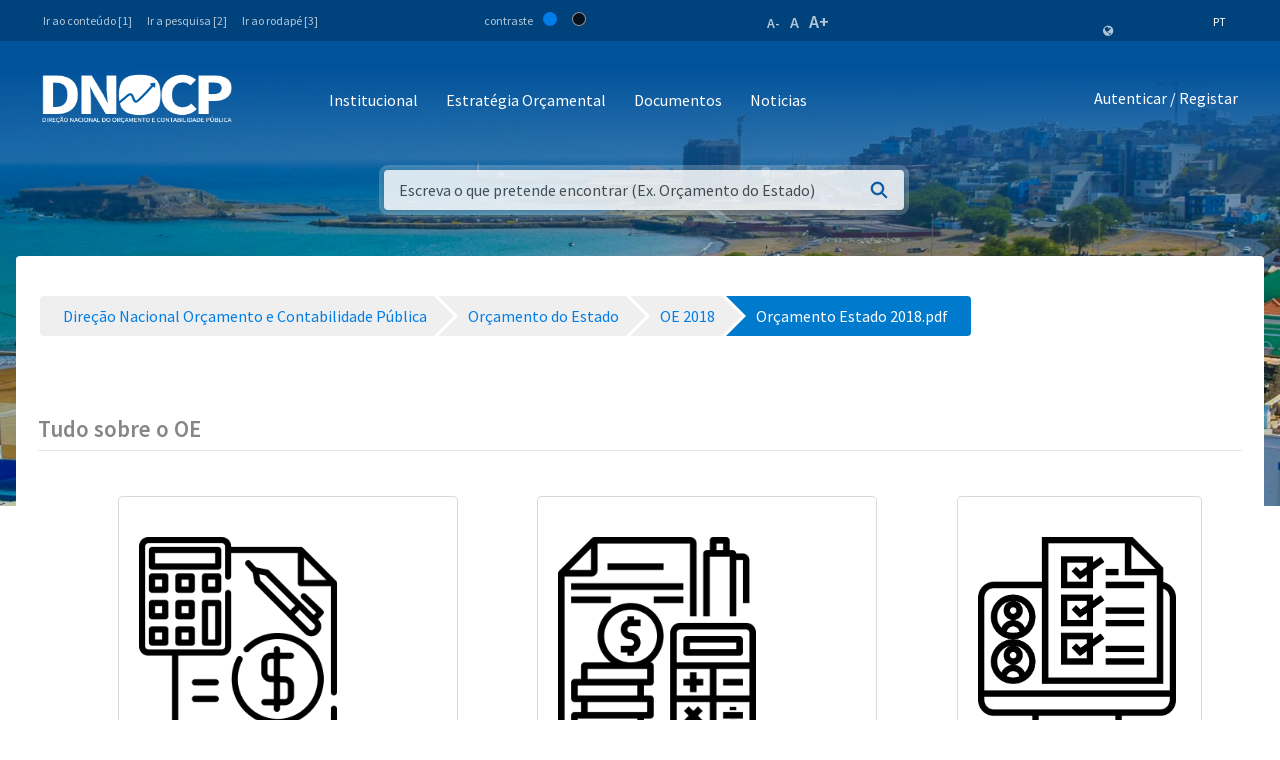

--- FILE ---
content_type: text/javascript
request_url: https://www.mf.gov.cv/o/frontend-editor-ckeditor-web/ckeditor/plugins/media/plugin.js?t=J0TJ
body_size: 9718
content:
(function() {

	var STR_DIV = 'div';

	CKEDITOR.plugins.add(
	'media',
	{
		TPL_SCRIPT_PREFIX_USE: 'AUI().use(' +
								'"aui-base", "aui-{dialog}",',

		TPL_SCRIPT_PREFIX_FUNCTION: 'function(A) {',

		TPL_SCRIPT_PREFIX_LOGIC: 'var mediaId = A.guid();' +
								'var mediaDivNode = A.one(".ck{dialog}-no-id");' +
								'mediaDivNode.attr("id", mediaId);' +
								'mediaDivNode.removeClass("ck{dialog}-no-id");',

		TPL_SCRIPT_PREFIX_CONFIG: 'var mediaConfig = {',

		TPL_SCRIPT_SUFFIX_CONFIG: '};',

		TPL_SCRIPT_SUFFIX_RENDER: 'new A.{mediaAUI}(mediaConfig).render();',

		TPL_SCRIPT_SUFFIX_END: '}' +
								');',

		init: function(editor) {
			var instance = this;

			CKEDITOR.dialog.add('audio', instance.path + 'dialogs/audio.js');
			CKEDITOR.dialog.add('video', instance.path + 'dialogs/video.js');

			editor.addCommand('Audio', new CKEDITOR.dialogCommand('audio'));
			editor.addCommand('Video', new CKEDITOR.dialogCommand('video'));

			editor.ui.addButton(
				'Audio',
				{
					command: 'Audio',
					icon: instance.path + 'icons/icon_audio.png',
					label: 'Áudio'
				}
			);

			editor.ui.addButton(
				'Video',
				{
					command: 'Video',
					icon: instance.path + 'icons/icon_video.png',
					label: 'Vídeo'
				}
			);

			if (editor.addMenuItems) {
				editor.addMenuItems(
					{
						audio: {
							command: 'Audio',
							group: 'flash',
							label: 'Editar\x20áudio'
						},
						video: {
							command: 'Video',
							group: 'flash',
							label: 'Editar\x20Vídeo'
						}
					}
				);
			}

			editor.on(
				'doubleclick',
				function(event) {
					var element = event.data.element;

					var type;

					if (instance.isElementType(element, 'audio')) {
						type = 'audio';
					}
					else if (instance.isElementType(element, 'video')) {
						type = 'video';
					}

					if (type) {
						event.data.dialog = type;
					}
				}
			);

			if (editor.contextMenu) {
				editor.contextMenu.addListener(
					function(element, selection) {
						var value = {};

						if (!element.isReadOnly()) {
							var type;

							if (instance.isElementType(element, 'audio')) {
								type = 'audio';
							}
							else if (instance.isElementType(element, 'video')) {
								type = 'video';
							}

							if (type) {
								value[type] = CKEDITOR.TRISTATE_OFF;
							}
						}

						return value;
					}
				);
			}

			editor.lang.fakeobjects.audio = 'Áudio';
			editor.lang.fakeobjects.video = 'Vídeo';
		},

		afterInit: function(editor) {
			var dataProcessor = editor.dataProcessor;

			var	dataFilter = dataProcessor && dataProcessor.dataFilter;
			var	htmlFilter = dataProcessor && dataProcessor.htmlFilter;

			if (dataFilter) {
				dataFilter.addRules(
					{
						elements: {
							'div': function(realElement) {
								var attributeClass = realElement.attributes['class'];

								var fakeElement;

								var mediaPlugin = editor.plugins.media;

								var audio = mediaPlugin.hasClass(attributeClass, 'liferayckeaudio');
								var video = mediaPlugin.hasClass(attributeClass, 'liferayckevideo');

								if (video || audio) {
									var realChild = realElement.children && realElement.children[0];

									if (realChild &&
										(mediaPlugin.hasClass(realChild.attributes['class'], 'ckvideo-no-id') ||
										mediaPlugin.hasClass(realChild.attributes['class'], 'ckaudio-no-id')) &&
										realChild.children && realChild.children.length) {

										realChild.children[0].value = '';
									}

									var cssClass = 'liferay_cke_audio';
									var element = 'audio';

									if (video) {
										cssClass = 'liferay_cke_video';
										element = 'video';
									}

									fakeElement = editor.createFakeParserElement(realElement, cssClass, element, false);

									if (video) {
										var attributes = realElement.attributes;
										var fakeStyle = fakeElement.attributes.style || '';

										var height = attributes['data-height'];
										var poster = attributes['data-poster'];
										var width = attributes['data-width'];

										if (poster) {
											fakeStyle += 'background-image:url(' + poster + ');';

											fakeElement.attributes.style = fakeStyle;
										}

										if (typeof height != 'undefined') {
											fakeStyle += 'height:' + CKEDITOR.tools.cssLength(height) + ';';

											fakeElement.attributes.style = fakeStyle;
										}

										if (typeof width != 'undefined') {
											fakeStyle += 'width:' + CKEDITOR.tools.cssLength(width) + ';';

											fakeElement.attributes.style = fakeStyle;
										}
									}
								}

								return fakeElement;
							}
						}
					}
				);
			}
			if (htmlFilter) {
				htmlFilter.addRules(
					{
						elements: {
							'div': function(realElement) {
								var attributeClass = realElement.attributes['class'];

								var mediaPlugin = editor.plugins.media;

								if ((mediaPlugin.hasClass(attributeClass, 'ckvideo-no-id') ||
									mediaPlugin.hasClass(attributeClass, 'ckaudio-no-id')) &&
									realElement.children && realElement.children.length) {

									realElement.children[0].value = '';
								}

								return realElement;
							}
						}
					}
				);
			}
		},

		applyMediaScript: function(mediaNode, dialog, configText) {
			var instance = this;

			var dialogReplace = {
				dialog: dialog
			};

			var mediaAUI = 'Audio';

			if (dialog === 'video') {
				mediaAUI = 'Video';
			}

			var scriptUse = new CKEDITOR.template(instance.TPL_SCRIPT_PREFIX_USE);

			var textScriptUse = scriptUse.output(dialogReplace);

			var scriptLogic = new CKEDITOR.template(instance.TPL_SCRIPT_PREFIX_LOGIC);

			var textScriptLogic = scriptLogic.output(dialogReplace);

			var scriptRender = new CKEDITOR.template(instance.TPL_SCRIPT_SUFFIX_RENDER);

			var textScriptRender = scriptRender.output(
					{
						mediaAUI: mediaAUI
					}
			);

			instance.replaceScriptContent(mediaNode, textScriptUse + instance.TPL_SCRIPT_PREFIX_FUNCTION + textScriptLogic + instance.TPL_SCRIPT_PREFIX_CONFIG + configText + instance.TPL_SCRIPT_SUFFIX_CONFIG + textScriptRender + instance.TPL_SCRIPT_SUFFIX_END);
		},

		createDivStructure: function(editor, containerClass, boundingBoxClass) {
			var divNode = editor.document.createElement(STR_DIV);

			divNode.setAttribute('class', containerClass);

			var boundingBoxTmp = editor.document.createElement(STR_DIV);

			boundingBoxTmp.setAttribute('class', boundingBoxClass);

			var scriptTmp = editor.document.createElement('script');

			scriptTmp.setAttribute('type', 'text/javascript');

			divNode.append(boundingBoxTmp);
			divNode.append(scriptTmp);

			return divNode;
		},

		getPlaceholderCss: function() {
			var instance = this;

			return 'img.liferay_cke_audio {' +
				'background: #CCC url(' + CKEDITOR.getUrl(instance.path + 'icons/placeholder_audio.png') + ') no-repeat 50% 50%;' +
				'border: 1px solid #A9A9A9;' +
				'display: block;' +
				'height: 30px;' +
				'width: 100%;' +
			'}' +
			'img.liferay_cke_video {' +
				'background: #CCC url(' + CKEDITOR.getUrl(instance.path + 'icons/placeholder_video.png') + ') no-repeat 50% 50%;' +
				'border: 1px solid #A9A9A9;' +
				'display: block;' +
				'height: 80px;' +
				'width: 80px;' +
			'}';
		},

		hasClass: function(attributeClass, target) {
			return (attributeClass && attributeClass.indexOf(target) != -1);
		},

		isElementType: function(el, type) {
			var instance = this;

			return (el && el.is('img') && el.data('cke-real-element-type') === type);
		},

		onLoad: function() {
			var instance = this;

			if (CKEDITOR.addCss) {
				CKEDITOR.addCss(instance.getPlaceholderCss());
			}
		},

		onOkCallback: function(callerInstance, editor, dialog) {
			var instance = this;

			var extraStyles = {};

			var video = (dialog === 'video');

			var containerCss = 'liferayckeaudio audio-container';
			var nonProcessedClass = 'ckaudio-no-id';

			if (video) {
				containerCss = 'liferayckevideo video-container';
				nonProcessedClass = 'ckvideo-no-id';
			}

			var divNode = instance.createDivStructure(editor, containerCss, nonProcessedClass);

			if (video) {
				callerInstance.commitContent(divNode, extraStyles);
			}
			else {
				callerInstance.commitContent(divNode);
			}

			var fakeClass = 'liferay_cke_audio';

			if (video) {
				fakeClass = 'liferay_cke_video';
			}

			var newFakeImage = editor.createFakeElement(divNode, fakeClass, dialog, false);

			if (video) {
				newFakeImage.setStyles(extraStyles);
			}

			if (callerInstance.fakeImage) {
				newFakeImage.replace(callerInstance.fakeImage);

				editor.getSelection().selectElement(newFakeImage);
			}
			else {
				editor.insertHtml(newFakeImage.getOuterHtml());
			}
		},

		onShowCallback: function(instance, editor, dialog) {
			instance.fakeImage = null;

			var fakeImage = instance.getSelectedElement();

			this.restoreElement(editor, instance, fakeImage, dialog);
		},

		replaceScriptContent: function(divNode, scriptContent) {
			if (divNode.getChildCount() == 2) {
				var scriptTmp = null;

				divNode.getChild(1).remove();

				AUI().use(
					'aui-node',
					function(A) {
						var scriptNode = A.Node.create('<script type="text/javascript">' + scriptContent + '</script>');

						scriptTmp = new CKEDITOR.dom.element(scriptNode.getDOM());

						divNode.append(scriptTmp);
					}
				);
			}
		},

		restoreElement: function(editor, instance, fakeImage, type) {
			var content = null;

			if (fakeImage && fakeImage.data('cke-real-element-type') && fakeImage.data('cke-real-element-type') === type) {
				instance.fakeImage = fakeImage;

				content = editor.restoreRealElement(fakeImage);
			}

			instance.setupContent(content);
		}
	}
);

})();

--- FILE ---
content_type: text/javascript
request_url: https://www.mf.gov.cv/o/frontend-editor-ckeditor-web/ckeditor/plugins/autocomplete/plugin.js?t=J0TJ
body_size: 650
content:
;(function() {
	CKEDITOR.plugins.add(
		'autocomplete',
		{
			init: function(editor) {
				var instance = this;

				AUI().use(
					'aui-debounce',
					'liferay-autocomplete-input',
					function(A) {
						var path = instance.path;

						var dependencies = [
							CKEDITOR.getUrl(path + 'autocomplete.js')
						];

						CKEDITOR.scriptLoader.load(
							dependencies,
							function() {
								new Liferay.AutoCompleteCKEditor(
									A.merge(
										editor.config.autocomplete,
										{
											editor: editor,
											width: 300
										}
									)
								).render();
							}
						);
					}
				);
			}
		}
	);
})();

--- FILE ---
content_type: text/javascript
request_url: https://www.mf.gov.cv/o/frontend-editor-alloyeditor-web/alloyeditor/alloy-editor-extras.js?browserId=other&minifierType=js&languageId=pt_PT&b=7110&t=1551398703213
body_size: 29370
content:
/*1550807036000*/
!function(e){function t(n){if(i[n])return i[n].exports;var o=i[n]={i:n,l:!1,exports:{}};return e[n].call(o.exports,o,o.exports,t),o.l=!0,o.exports}var i={};t.m=e,t.c=i,t.d=function(e,i,n){t.o(e,i)||Object.defineProperty(e,i,{configurable:!1,enumerable:!0,get:n})},t.n=function(e){var i=e&&e.__esModule?function(){return e.default}:function(){return e};return t.d(i,"a",i),i},t.o=function(e,t){return Object.prototype.hasOwnProperty.call(e,t)},t.p="/o/frontend-editor-alloyeditor-web/alloyeditor/",t(t.s=
0)}([function(e,t,i){function n(e){return e&&e.__esModule?e:{default:e}}var o=i(1),a=n(o),r=i(2),l=n(r),s=i(3),d=n(s),u=i(4),c=n(u),h=i(5),m=n(h),f=i(6),p=n(f),g=i(7),v=n(g),y=i(8),E=n(y),b=i(9),w=n(b),x=i(10),A=n(x),C=i(11),k=n(C);i(12);var I=i(15),T=n(I),R=i(16),S=n(R);AlloyEditor.Buttons[a.default.key]=AlloyEditor.AccessibilityImageAlt=a.default,AlloyEditor.Buttons[c.default.key]=AlloyEditor.AlignImageCenter=c.default,AlloyEditor.Buttons[m.default.key]=AlloyEditor.AlignImageLeft=m.default,AlloyEditor.Buttons[p.default.key]=
AlloyEditor.AlignImageRight=p.default,AlloyEditor.Buttons[l.default.key]=AlloyEditor.EmbedVideo=l.default,AlloyEditor.Buttons[d.default.key]=AlloyEditor.EmbedVideoEdit=d.default,AlloyEditor.Buttons[v.default.key]=AlloyEditor.ItemSelectorAudio=v.default,AlloyEditor.Buttons[E.default.key]=AlloyEditor.ItemSelectorImage=E.default,AlloyEditor.Buttons[w.default.key]=AlloyEditor.ItemSelectorVideo=w.default,AlloyEditor.Buttons[A.default.key]=AlloyEditor.LinkBrowse=A.default,AlloyEditor.Buttons[k.default.key]=
AlloyEditor.LinkEditBrowse=k.default,AlloyEditor.SelectionTest=AlloyEditor.SelectionTest||{},AlloyEditor.SelectionTest.embedurl=T.default,AlloyEditor.SelectionTest.headingtext=S.default},function(e,t,i){Object.defineProperty(t,"__esModule",{value:!0});var n=AlloyEditor.React,o=n.createClass({mixins:[AlloyEditor.ButtonStateClasses,AlloyEditor.ButtonCfgProps],displayName:"AccessibilityImageAlt",propTypes:{editor:n.PropTypes.object.isRequired},statics:{key:"imageAlt"},getInitialState:function(){var e=
this.props.editor.get("nativeEditor").getSelection().getSelectedElement();return{element:e,imageAlt:e?e.getAttribute("alt"):""}},render:function(){var e="ae-button "+this.getStateClasses();return this.props.renderExclusive?n.createElement("div",{className:"ae-container-edit-link"},n.createElement("div",{className:"ae-container-input xxl"},n.createElement("input",{"aria-label":"alt",className:"ae-input",onChange:this._handleAltChange,onKeyDown:this._handleKeyDown,placeholder:"alt",ref:"refAltInput",
title:"alt",type:"text",value:this.state.imageAlt})),n.createElement("button",{"aria-label":AlloyEditor.Strings.confirm,className:"ae-button",onClick:this._updateImageAlt,title:AlloyEditor.Strings.confirm},n.createElement("span",{className:"ae-icon-ok"}))):n.createElement("button",{className:e,onClick:this._requestExclusive,tabIndex:this.props.tabIndex},n.createElement("small",{className:"ae-icon small"},"Alt"))},_focusAltInput:function(){var e=this,t=function(){AlloyEditor.ReactDOM.findDOMNode(e.refs.refAltInput).focus()};
window.requestAnimationFrame?window.requestAnimationFrame(t):setTimeout(t,0)},_handleAltChange:function(e){this.setState({imageAlt:e.target.value}),this._focusAltInput()},_handleKeyDown:function(e){13===e.keyCode&&(e.preventDefault(),this._updateImageAlt())},_requestExclusive:function(){this.props.requestExclusive(o.key)},_updateImageAlt:function(){var e=this.props.editor.get("nativeEditor"),t=this.refs.refAltInput.value;this.setState({imageAlt:t}),this.state.element.setAttribute("alt",t),e.fire("actionPerformed",
this),this.props.cancelExclusive()}});t.default=o,t.AccessibilityImageAlt=o},function(e,t,i){Object.defineProperty(t,"__esModule",{value:!0});var n=AlloyEditor.React,o=n.createClass({displayName:"EmbedVideo",mixins:[AlloyEditor.ButtonCfgProps],propTypes:{editor:n.PropTypes.object.isRequired,label:n.PropTypes.string,tabIndex:n.PropTypes.number},statics:{key:"embedVideo"},render:function(){if(this.props.renderExclusive)return n.createElement(AlloyEditor.EmbedVideoEdit,this.props);var e=Liferay.Util.getLexiconIconTpl("video");
return n.createElement("button",{className:"ae-button","data-type":"button-embed-video",onClick:this.props.requestExclusive,tabIndex:this.props.tabIndex,dangerouslySetInnerHTML:{__html:e}})}});t.default=o,t.EmbedVideo=o},function(e,t,i){Object.defineProperty(t,"__esModule",{value:!0});var n=AlloyEditor.React,o=AlloyEditor.ReactDOM,a="Paste the video link...",r=n.createClass({displayName:"EmbedVideoEdit",propTypes:{editor:n.PropTypes.object.isRequired},statics:{key:"embedVideoEdit"},componentDidMount:function(){(this.props.renderExclusive||
this.props.manualSelection)&&(window.requestAnimationFrame?window.requestAnimationFrame(this._focusVideoUrlInput):setTimeout(this._focusVideoUrlInput,0))},componentWillReceiveProps:function(e){this.replaceState(this.getInitialState())},getInitialState:function(){var e,t=this.props.editor.get("nativeEditor"),i=t.getSelection();if(i){var n=i.getSelectedElement();n&&(e=n.findOne('[data-widget\x3d"videoembed"]'))}var o=e?e.getAttribute("data-embed-video-url"):"";return{element:e,initialEmbed:{videoURL:o},
videoURL:o}},render:function(){var e={opacity:this.state.videoURL?1:0};return n.createElement("div",{className:"ae-container-embed-video-edit"},n.createElement("div",{className:"ae-container-input xxl"},n.createElement("input",{className:"ae-input",onChange:this._handleVideoURLChange,onKeyDown:this._handleKeyDown,placeholder:a,ref:"linkInput",type:"text",value:this.state.videoURL}),n.createElement("button",{"aria-label":AlloyEditor.Strings.clearInput,className:"ae-button ae-icon-remove",onClick:this._clearLink,
style:e,title:AlloyEditor.Strings.clear})),n.createElement("button",{"aria-label":AlloyEditor.Strings.confirm,className:"ae-button",disabled:!this._isValidState(),onClick:this._embedVideoURL,title:AlloyEditor.Strings.confirm},n.createElement("span",{className:"ae-icon-ok"})))},_clearLink:function(){this.setState({videoURL:""})},_embedVideoURL:function(){this.props.editor.get("nativeEditor").execCommand("embedUrl",{type:"video",url:this.state.videoURL}),this.props.cancelExclusive()},_focusVideoUrlInput:function(){o.findDOMNode(this.refs.linkInput).focus()},
_handleKeyDown:function(e){13!==e.keyCode&&27!==e.keyCode||e.preventDefault(),13===e.keyCode?this._embedVideoURL():27===e.keyCode&&this.props.cancelExclusive()},_handleVideoURLChange:function(e){this.setState({videoURL:e.target.value})},_isValidState:function(){return this.state.videoURL&&this.state.videoURL!==this.state.initialEmbed.videoURL}});t.default=r,t.EmbedVideoEdit=r},function(e,t,i){Object.defineProperty(t,"__esModule",{value:!0});var n=AlloyEditor.React,o=(AlloyEditor.ReactDOM,n.createClass({displayName:"AlignImageCenter",
mixins:[AlloyEditor.ButtonStateClasses,AlloyEditor.ButtonCommand,AlloyEditor.ButtonCommandActive],propTypes:{editor:n.PropTypes.object.isRequired,label:n.PropTypes.string,tabIndex:n.PropTypes.number},statics:{key:"imageCenter"},getDefaultProps:function(){return{command:"justifycenter"}},render:function(){var e="ae-button "+this.getStateClasses();return n.createElement("button",{"aria-label":AlloyEditor.Strings.alignCenter,"aria-pressed":-1!==e.indexOf("pressed"),className:e,"data-type":"button-image-align-center",
onClick:this.execCommand,tabIndex:this.props.tabIndex,title:AlloyEditor.Strings.alignCenter},n.createElement("svg",{className:"lexicon-icon lexicon-icon-align-image-center",focusable:"false",role:"image"},n.createElement("use",{"data-href":themeDisplay.getPathThemeImages()+"/lexicon/icons.svg#align-image-center"}),n.createElement("title",null,"align-image-center")))}}));AlloyEditor.Buttons[o.key]=AlloyEditor.AlignImageCenter=o,t.default=o,t.AlignImageCenter=o},function(e,t,i){Object.defineProperty(t,
"__esModule",{value:!0});var n=AlloyEditor.React,o=(AlloyEditor.ReactDOM,n.createClass({displayName:"AlignImageLeft",mixins:[AlloyEditor.ButtonStateClasses,AlloyEditor.ButtonCommand,AlloyEditor.ButtonCommandActive],propTypes:{editor:n.PropTypes.object.isRequired,label:n.PropTypes.string,tabIndex:n.PropTypes.number},statics:{key:"imageLeft"},getDefaultProps:function(){return{command:"justifyleft"}},render:function(){var e="ae-button "+this.getStateClasses();return n.createElement("button",{"aria-label":AlloyEditor.Strings.alignLeft,
"aria-pressed":-1!==e.indexOf("pressed"),className:e,"data-type":"button-image-align-left",onClick:this.execCommand,tabIndex:this.props.tabIndex,title:AlloyEditor.Strings.alignLeft},n.createElement("svg",{className:"lexicon-icon lexicon-icon-align-image-left",focusable:"false",role:"image"},n.createElement("use",{"data-href":themeDisplay.getPathThemeImages()+"/lexicon/icons.svg#align-image-left"}),n.createElement("title",null,"align-image-left")))}}));AlloyEditor.Buttons[o.key]=AlloyEditor.AlignImageLeft=
o,t.default=o,t.AlignImageLeft=o},function(e,t,i){Object.defineProperty(t,"__esModule",{value:!0});var n=AlloyEditor.React,o=(AlloyEditor.ReactDOM,n.createClass({displayName:"AlignImageRight",mixins:[AlloyEditor.ButtonStateClasses,AlloyEditor.ButtonCommand,AlloyEditor.ButtonCommandActive],propTypes:{editor:n.PropTypes.object.isRequired,label:n.PropTypes.string,tabIndex:n.PropTypes.number},statics:{key:"imageRight"},getDefaultProps:function(){return{command:"justifyright"}},render:function(){var e=
"ae-button "+this.getStateClasses();return n.createElement("button",{"aria-label":AlloyEditor.Strings.alignRight,"aria-pressed":-1!==e.indexOf("pressed"),className:e,"data-type":"button-image-align-right",onClick:this.execCommand,tabIndex:this.props.tabIndex,title:AlloyEditor.Strings.alignRight},n.createElement("svg",{className:"lexicon-icon lexicon-icon-align-image-right",focusable:"false",role:"image"},n.createElement("use",{"data-href":themeDisplay.getPathThemeImages()+"/lexicon/icons.svg#align-image-right"}),
n.createElement("title",null,"align-image-right")))}}));AlloyEditor.Buttons[o.key]=AlloyEditor.AlignImageRight=o,t.default=o,t.AlignImageRight=o},function(e,t,i){Object.defineProperty(t,"__esModule",{value:!0});var n=AlloyEditor.React,o=n.createClass({mixins:[AlloyEditor.ButtonCommand],displayName:"ItemSelectorAudio",propTypes:{editor:n.PropTypes.object.isRequired},getDefaultProps:function(){return{command:"audioselector"}},statics:{key:"audio"},render:function(){return n.createElement("button",{className:"ae-button",
"data-type":"button-audio",onClick:this._handleClick,tabIndex:this.props.tabIndex},n.createElement("span",{className:"ae-icon icon-headphones"},"Alt"))},_handleClick:function(){this.execCommand(null)}});t.default=o,t.ItemSelectorAudio=o},function(e,t,i){Object.defineProperty(t,"__esModule",{value:!0});var n=AlloyEditor.React,o=n.createClass({mixins:[AlloyEditor.ButtonCommand],displayName:"ItemSelectorImage",propTypes:{editor:n.PropTypes.object.isRequired,imageTPL:n.PropTypes.string},getDefaultProps:function(){return{command:"imageselector"}},
statics:{key:"image"},render:function(){return n.createElement("button",{className:"ae-button","data-type":"button-image",onClick:this._handleClick,tabIndex:this.props.tabIndex},n.createElement("span",{className:"ae-icon-image"}))},_handleClick:function(){this.execCommand(null)}});t.default=o,t.ItemSelectorImage=o},function(e,t,i){Object.defineProperty(t,"__esModule",{value:!0});var n=AlloyEditor.React,o=n.createClass({mixins:[AlloyEditor.ButtonCommand],displayName:"ItemSelectorVideo",propTypes:{editor:n.PropTypes.object.isRequired},
getDefaultProps:function(){return{command:"videoselector"}},statics:{key:"video"},render:function(){return n.createElement("button",{className:"ae-button","data-type":"button-video",onClick:this._handleClick,tabIndex:this.props.tabIndex},n.createElement("span",{className:"ae-icon icon-film"}))},_handleClick:function(){this.execCommand(null)}});t.default=o,t.ItemSelectorVideo=o},function(e,t,i){Object.defineProperty(t,"__esModule",{value:!0});var n=AlloyEditor.React,o=n.createClass({displayName:"LinkBrowse",
mixins:[AlloyEditor.ButtonKeystroke,AlloyEditor.ButtonStateClasses,AlloyEditor.ButtonCfgProps],propTypes:{editor:n.PropTypes.object.isRequired,label:n.PropTypes.string,tabIndex:n.PropTypes.number},statics:{key:"linkBrowse"},getDefaultProps:function(){return{keystroke:{fn:"_requestExclusive",keys:CKEDITOR.CTRL+76}}},render:function(){return this.props.renderExclusive?(this.props=this.mergeButtonCfgProps(),n.createElement(AlloyEditor.LinkEditBrowse,this.props)):n.createElement(AlloyEditor.ButtonLink,
this.props)},_requestExclusive:function(){this.props.requestExclusive(o.key)}});t.default=o,t.LinkBrowse=o},function(e,t,i){Object.defineProperty(t,"__esModule",{value:!0});var n=Object.assign||function(e){for(var t=1;t<arguments.length;t++){var i=arguments[t];for(var n in i)Object.prototype.hasOwnProperty.call(i,n)&&(e[n]=i[n])}return e},o=AlloyEditor.React,a=o.createClass({displayName:"FolderIconSvg",render:function(){return o.createElement("svg",{width:"19px",height:"16px",viewBox:"0 0 19 16",
version:"1.1"},o.createElement("g",{stroke:"none","stroke-width":"1",fill:"none","fill-rule":"evenodd"},o.createElement("g",{id:"folder_icon","fill-rule":"nonzero",fill:"#FFFFFF"},o.createElement("path",{d:"M1.16154142e-20,3.2 L7.82504921e-20,13.8932647 C8.51581999e-20,15.0017792 0.890925393,15.9004077 1.99742191,15.9004077 L17.0025781,15.9004077 C18.1057238,15.9004077 19,15.0109745 19,13.8961809 L19,5.25591756 C19,4.14901366 18.1131578,3.24410791 16.9941243,3.2350902 C16.9941243,3.2350902 13.9000228,3.20635475 11.1841707,3.2 L5.55111512e-16,3.2 Z M0.00476820776,1.92 C0.0763137892,0.875650807 0.944078934,0.0525431571 2.00404495,0.0525431571 L6.37206813,0.0525431571 C7.69758986,0.0525431571 8.07530451,1.04873135 8.52730884,1.92 L0.00476820776,1.92 Z"}))))}}),
r=o.createClass({displayName:"LinkEditBrowse",propTypes:{editor:o.PropTypes.object.isRequired},statics:{key:"linkEditBrowse"},getInitialState:function(){var e=(new CKEDITOR.Link(this.props.editor.get("nativeEditor"))).getFromSelection();return{element:e,linkHref:e?e.getAttribute("href"):""}},render:function(){return o.createElement("div",{className:"ae-container-link-edit-browse"},o.createElement(AlloyEditor.ButtonLinkEdit,n({ref:"linkEditButton"},this.props)),o.createElement("button",{"aria-label":"Browse",
className:"ae-button",onClick:this._browseClick,title:"browse"},o.createElement(a,null)))},_browseClick:function(){var e=this,t=this.props.editor.get("nativeEditor"),i=t.config.documentBrowseLinkUrl,n=this.refs.linkEditButton.state.linkTarget;AUI().use("liferay-item-selector-dialog",function(o){(new o.LiferayItemSelectorDialog({eventName:t.name+"selectDocument",on:{selectedItemChange:function(t){var i=t.newVal;i&&e._updateLink(i.value,n,i.title)}},title:"Selecione o Item",url:i})).open()})},_updateLink:function(e,
t,i){var n=this.props.editor.get("nativeEditor"),o=new CKEDITOR.Link(n,{appendProtocol:!1}),a={target:t},r={advance:!0};e&&(n.plugins&&n.plugins.creole&&!i&&(e=location.origin+e),this.state.element?(a.href=e,o.update(a,this.state.element,r)):o.create(e,a,r),n.fire("actionPerformed",this))}});t.default=r,t.LinkEditBrowse=r},function(e,t,i){Object.defineProperty(t,"__esModule",{value:!0});var n=i(13),o=function(e){return e&&e.__esModule?e:{default:e}}(n);if(!CKEDITOR.plugins.get("embedurl")){var a=
/^https?/;CKEDITOR.DEFAULT_LFR_EMBED_WIDGET_TPL='\x3cdiv data-embed-url\x3d"{url}" class\x3d"embed-responsive embed-responsive-16by9"\x3e{content}\x3cdiv class\x3d"embed-help-message"\x3e{helpMessageIcon}\x3cspan\x3e {helpMessage}\x3c/span\x3e\x3c/div\x3e\x3c/div\x3e\x3cbr\x3e';var r={CENTER:"center",LEFT:"left",RIGHT:"right"},l=[r.CENTER,r.LEFT,r.RIGHT],s=[{name:"display",value:"block"},{name:"margin-left",value:"auto"},{name:"margin-right",value:"auto"}],d=function(e){var t=e.getStyle("float");
if(t&&"inherit"!==t&&"none"!==t||(t=e.getAttribute("align")),!t)t=s.every(function(t){var i=e.getStyle(t.name)===t.value;return!i&&t.vendorPrefixes&&(i=t.vendorPrefixes.some(function(i){return e.getStyle(i+t.name)===t.value})),i})?r.CENTER:null;return t},u=function(e,t){t===r.LEFT||t===r.RIGHT?(e.removeStyle("float"),t===d(e)&&e.removeAttribute("align")):t===r.CENTER&&s.forEach(function(t){e.removeStyle(t.name),t.vendorPrefixes&&t.vendorPrefixes.forEach(function(i){return e.removeStyle(i+t.name)})})},
c=function(e,t){u(e,d(e)),t===r.LEFT||t===r.RIGHT?e.setStyle("float",t):t===r.CENTER&&s.forEach(function(t){e.setStyle(t.name,t.value),t.vendorPrefixes&&t.vendorPrefixes.forEach(function(i){return e.setStyle(i+t.name,t.value)})})},h=function(e){var t={alignment:null,element:null},i=e.getSelection();if(i){var n=i.getSelectedElement();n&&n.getAttribute("data-cke-widget-wrapper")&&(t.alignment=d(n),t.element=n)}return t},m=function(e,t,i){var n=e.parentElement;if(n&&t>0&&i>0){var o=n.getBoundingClientRect(),
a=t>=o.width?100:Math.floor(t/o.width*100),r="width:"+a+"%;";n.setAttribute("style",r);var l=n.querySelector('[data-widget\x3d"embedurl"]');if(l){var s=JSON.parse(l.getAttribute("data-styles"))||{};s.width=t+"px",s.height=i+"px",l.setAttribute("data-styles",JSON.stringify(s));var d=l.querySelector("iframe");d&&(d.setAttribute("width",t),d.setAttribute("height",i))}}},f=function(e){setTimeout(function(){var t=e.getSelection();if(t){var i=t.root.find("[data-cke-widget-wrapper]");if(i){var n=i.$;if(n.length>
0){var o=new CKEDITOR.dom.element(n[n.length-1]),a=o.findOne("img"),r=o.findOne('[data-widget\x3d"embedurl"]');if(a&&r){var l=e.createRange();l.setStart(r,0),l.setEnd(a,1),t.selectRanges([l]),t.selectElement(o)}}}}},0)},p=null,g=null,v=null;CKEDITOR.plugins.add("embedurl",{requires:"widget",init:function(e){var t=new CKEDITOR.template(e.config.embedWidgetTpl||CKEDITOR.DEFAULT_LFR_EMBED_WIDGET_TPL),i=e.config.embedProviders||[];i=i.map(function(e){return{id:e.id,tpl:new CKEDITOR.template('\x3cdiv data-embed-id\x3d"{embedId}"\x3e'+
e.tpl+"\x3c/div\x3e"),type:e.type,urlSchemes:e.urlSchemes.map(function(e){return new RegExp(e)})}});var n=function(e,i){return t.output({content:i,helpMessage:"Reprodu\u00e7\u00e3o de v\u00eddeo est\u00e1 desabilitada durante o modo de edi\u00e7\u00e3o.",helpMessageIcon:Liferay.Util.getLexiconIconTpl("info-circle"),url:e})},r=function(e,t){var i=!1;if("div"===e.name&&e.attributes["data-embed-url"])t.url=e.attributes["data-embed-url"],i=!0;else if("div"===e.name&&e.attributes["data-embed-id"]){var o=
e.children[0];t.url=o.attributes.src;var a=n(t.url,e.getOuterHtml()),r=new CKEDITOR.htmlParser.fragment.fromHtml(a);i=r.children[0],i.attributes["data-styles"]=JSON.stringify(e.styles),i.removeClass("embed-responsive"),i.removeClass("embed-responsive-16by9"),e.replaceWith(i)}return i},l=function(t){e.fire("error",t),setTimeout(function(){e.getSelection().removeAllRanges(),e.focus(),v.hide()},0)};e.addCommand("embedUrl",{exec:function(e,t){var o=t.type,r=t.url,s=void 0;if(a.test(r))if(i.filter(function(e){return!o||
e.type===o}).some(function(e){var t=e.urlSchemes.find(function(e){return e.test(r)});if(t){var i=t.exec(r)[1];s=e.tpl.output({embedId:i})}return t})){e._selectEmbedWidget=r;var d=n(r,s);e.insertHtml(d)}else l("Desculpe, que n\u00e3o h\u00e1 suporte para esta plataforma.");else l("Por favor, introduza um URL v\u00e1lido.")}}),e.widgets.add("embedurl",{draggable:!1,mask:!0,requiredContent:"div[data-embed-url]",data:function(t){var i=this,n=i.element.getAttribute("data-styles"),o=n?JSON.parse(n):null;
if(!o){var a=i.wrapper.findOne("iframe"),r=i.wrapper.$.getBoundingClientRect(),l=a.getAttribute("width");o={width:(l>=r.width?100:Math.round(l/r.width*100))+"%"}}i.wrapper.setAttribute("style",CKEDITOR.tools.writeCssText(o)),e._selectEmbedWidget===t.data.url&&f(e)},downcast:function(e){var t=e.children[0];return t.attributes.class="embed-responsive embed-responsive-16by9",t.attributes.style=CKEDITOR.tools.writeCssText(e.parent.styles),t},upcast:function(t,i){return(e.config.embedWidgetUpcastFn||r)(t,
i)}}),window.addEventListener("resize",function(){v.hide(),f(e)},!1),e.on("selectionChange",function(t){var i=e.getSelection();if(i){var n=i.getSelectedElement();if(n){var o=n.findOne('[data-widget\x3d"embedurl"]');if(o){var a=(new CKEDITOR.dom.window(window)).getScrollPosition(),r=n.getClientRect();r.direction=CKEDITOR.SELECTION_BOTTOM_TO_TOP,r.left-=a.x,r.top+=a.y,e.fire("editorInteraction",{nativeEvent:{},selectionData:{element:o,region:r}})}var l=n.findOne("img.cke_widget_mask");l&&v.show(l.$)}else v.hide()}}),
e.on("destroy",function(){var e=document.getElementById("ckimgrsz");e&&e.remove(),document.removeEventListener("mousedown",s)}),e.on("blur",function(){v.hide()}),e.filter.addElementCallback(function(e){if("data-embed-url"in e.attributes)return CKEDITOR.FILTER_SKIP_TREE});var s=function(t){var i=h(e);p=i.alignment,g=i.element,v.isHandle(t.target)&&v.initDrag(t)};v=new o.default(e,{onComplete:function(t,i,n){m(t,i,n),p&&g&&c(g,p),f(e)}}),document.addEventListener("mousedown",s,!1)},afterInit:function(e){l.forEach(function(t){var i=
e.getCommand("justify"+t);i&&(i.on("exec",function(i){var n=e.getSelection().getSelectedElement();if(n&&n.getAttribute("data-cke-widget-wrapper"))if(n.findOne('[data-widget\x3d"embedurl"] [data-embed-id]')){d(n)===t?u(n,t):c(n,t),g=n,p=d(n);var o=n.findOne("img");o&&v.show(o.$),i.cancel();var a=new CKEDITOR.dom.elementPath(n);l.forEach(function(t){var i=e.getCommand("justify"+t);i&&i.refresh(e,a)})}}),i.on("refresh",function(e){var i=e.data.path.lastElement;if(i&&i.getAttribute("data-cke-widget-wrapper")&&
i.findOne("[data-widget] [data-embed-id]")){var n=d(i);e.sender.setState(n===t?CKEDITOR.TRISTATE_ON:CKEDITOR.TRISTATE_OFF),e.cancel()}}))})}})}t.default=CKEDITOR.plugins.get("embedurl")},function(e,t,i){function n(e,t){if(!(e instanceof t))throw new TypeError("Cannot call a class as a function");}Object.defineProperty(t,"__esModule",{value:!0}),t.Resizer=void 0;var o=function(){function e(e,t){for(var i=0;i<t.length;i++){var n=t[i];n.enumerable=n.enumerable||!1,n.configurable=!0,"value"in n&&(n.writable=
!0),Object.defineProperty(e,n.key,n)}}return function(t,i,n){return i&&e(t.prototype,i),n&&e(t,n),t}}(),a=i(14),r=function(e){return e&&e.__esModule?e:{default:e}}(a),l=["tl","tr","bl","br"],s={bl:function(e,t,i,n){d(e,-3+t,n.height-4+i)},br:function(e,t,i,n){d(e,n.width-4+t,n.height-4+i)},rm:function(e,t,i,n){d(e,n.width-4+t,Math.round(n.height/2)-3+i)},tl:function(e,t,i,n){d(e,t-3,i-3)},tr:function(e,t,i,n){d(e,n.width-4+t,-3+i)}},d=function(e,t,i){e.style.left=t+"px",e.style.top=i+"px"},u=function(e,
t){var i=t.getBoundingClientRect();return{height:i.height,left:i.left+e.pageXOffset,top:i.top+e.pageYOffset,width:i.width}},c=function(){function e(t){var i=arguments.length>1&&void 0!==arguments[1]?arguments[1]:{};n(this,e),this.cfg=i,this.editor=t,this.document=t.document?t.document.$:document,this.window=t.window?t.window.$:window,this.box=null,this.container=null,this.handles={},this.preview=null,this.previewBox=null,this.result=null,this.init()}return o(e,[{key:"init",value:function(){var e=
this;this.container=this.document.createElement("div"),this.container.id="ckimgrsz",this.preview=this.document.createElement("span"),this.container.appendChild(this.preview),this.handles={},l.forEach(function(t,i){e.handles[t]=e.createHandle(t)});for(var t=Object.keys(this.handles),i=0;i<t.length;i++)this.container.appendChild(this.handles[t[i]])}},{key:"createHandle",value:function(e){var t=this.document.createElement("i");return t.classList.add(e),t}},{key:"isHandle",value:function(e){for(var t=
Object.keys(this.handles),i=!1,n=0;n<t.length;n++)this.handles[t[n]]===e&&(i=!0);return i}},{key:"show",value:function(e){var t=this.editor.config.uiNode||document.body;this.el=e,this.box=u(this.window,this.el),d(this.container,this.box.left,this.box.top+t.scrollTop),t.appendChild(this.container),this.el.classList.add("ckimgrsz"),this.showHandles()}},{key:"hide",value:function(){for(var e=this.document.getElementsByClassName("ckimgrsz"),t=0;t<e.length;t++)e[t].classList.remove("ckimgrsz");this.hideHandles(),
this.container.parentNode&&this.container.parentNode.removeChild(this.container)}},{key:"initDrag",value:function(e){var t=this;if(0===e.button){var i=new r.default(this.window,this.document);i.onStart=function(){t.showPreview(),t.isDragging=!0,t.editor.getSelection().lock()},i.onDrag=function(){t.calculateSize(i);var e=t.editor.element.$.getBoundingClientRect();if(!(t.previewBox.width>=e.width)){t.updatePreview();var n=t.previewBox;t.updateHandles(n,n.left,n.top)}},i.onRelease=function(){t.hidePreview(),
t.isDragging=!1,t.hide(),t.editor.getSelection().unlock(),t.editor.fire("saveSnapshot")},i.onComplete=function(){t.resizeComplete(),t.editor.fire("saveSnapshot")},i.start(e)}}},{key:"updateHandles",value:function(e){for(var t=arguments.length>1&&void 0!==arguments[1]?arguments[1]:0,i=arguments.length>2&&void 0!==arguments[2]?arguments[2]:0,n=Object.keys(this.handles),o=0;o<n.length;o++)s[n[o]](this.handles[n[o]],t,i,e)}},{key:"showHandles",value:function(){this.updateHandles(this.box);for(var e=Object.keys(this.handles),
t=0;t<e.length;t++)this.handles[e[t]].style.display="block"}},{key:"hideHandles",value:function(){for(var e=Object.keys(this.handles),t=0;t<e.length;t++)this.handles[e[t]].style.display="none"}},{key:"showPreview",value:function(){this.calculateSize(),this.updatePreview(),this.preview.style.display="block"}},{key:"updatePreview",value:function(){d(this.preview,this.previewBox.left,this.previewBox.top),this.preview.style.height=this.previewBox.height+"px",this.preview.style.width=this.previewBox.width+
"px"}},{key:"hidePreview",value:function(){var e=u(this.window,this.preview);this.result={height:e.height,width:e.width},this.preview.style.display="none"}},{key:"calculateSize",value:function(e){if(this.previewBox={height:this.box.height,left:0,top:0,width:this.box.width},e){var t=e.target.className;if(t.indexOf("r")>=0&&(this.previewBox.width=Math.max(32,this.box.width+e.delta.x)),t.indexOf("b")>=0&&(this.previewBox.height=Math.max(32,this.box.height+e.delta.y)),t.indexOf("l")>=0&&(this.previewBox.width=
Math.max(32,this.box.width-e.delta.x)),t.indexOf("t")>=0&&(this.previewBox.height=Math.max(32,this.box.height-e.delta.y)),t.indexOf("m")<0&&!e.keys.shift){var i=this.box.width/this.box.height;this.previewBox.width/this.previewBox.height>i?this.previewBox.height=Math.round(this.previewBox.width/i):this.previewBox.width=Math.round(this.previewBox.height*i)}t.indexOf("l")>=0&&(this.previewBox.left=this.box.width-this.previewBox.width),t.indexOf("t")>=0&&(this.previewBox.top=this.box.height-this.previewBox.height)}}},
{key:"resizeComplete",value:function(){this.cfg.onComplete(this.el,this.result.width,this.result.height)}}]),e}();t.Resizer=c,t.default=c},function(e,t,i){function n(e,t){if(!(e instanceof t))throw new TypeError("Cannot call a class as a function");}Object.defineProperty(t,"__esModule",{value:!0});var o=function(){function e(e,t){for(var i=0;i<t.length;i++){var n=t[i];n.enumerable=n.enumerable||!1,n.configurable=!0,"value"in n&&(n.writable=!0),Object.defineProperty(e,n.key,n)}}return function(t,i,
n){return i&&e(t.prototype,i),n&&e(t,n),t}}(),a=function(){function e(t,i){n(this,e),this.document=i,this.window=t,this.events={keydown:this.keydown.bind(this),mousemove:this.mousemove.bind(this),mouseup:this.mouseup.bind(this)}}return o(e,[{key:"start",value:function(e){e.preventDefault(),e.stopPropagation(),this.target=e.target,this.className=this.target.className,this.startPos={x:e.clientX,y:e.clientY},this.update(e),this.document.addEventListener("keydown",this.events.keydown,!1),this.document.addEventListener("mousemove",
this.events.mousemove,!1),this.document.addEventListener("mouseup",this.events.mouseup,!1),this.document.body.classList.add("dragging-"+this.className),"function"==typeof this.onStart&&this.onStart()}},{key:"update",value:function(e){this.currentPos={x:e.clientX,y:e.clientY},this.delta={x:e.clientX-this.startPos.x,y:e.clientY-this.startPos.y},this.keys={alt:e.altKey,ctrl:e.ctrlKey,shift:e.shiftKey}}},{key:"mousemove",value:function(e){this.update(e),"function"==typeof this.onDrag&&this.onDrag(),0===
e.which&&this.mouseup(e)}},{key:"keydown",value:function(e){27===e.keyCode&&this.release()}},{key:"mouseup",value:function(e){this.update(e),this.release(),"function"==typeof this.onComplete&&this.onComplete()}},{key:"release",value:function(){this.document.body.classList.remove("dragging-"+this.className),this.document.removeEventListener("keydown",this.events.keydown,!1),this.document.removeEventListener("mousemove",this.events.mousemove,!1),this.document.removeEventListener("mouseup",this.events.mouseup,
!1),"function"==typeof this.onRelease&&this.onRelease()}}]),e}();t.DragEvent=a,t.default=a},function(e,t,i){Object.defineProperty(t,"__esModule",{value:!0});var n=function(e){var t=e.data.selectionData;return!(!t.element||"embedurl"!==t.element.getAttribute("data-widget"))};t.default=n,t.embedUrlSelectionTest=n},function(e,t,i){Object.defineProperty(t,"__esModule",{value:!0});var n=function(e){var t=["h1","h2","h3","h4","h5","h6"],i=e.editor.get("nativeEditor"),n=e.data.selectionData,o=i.isSelectionEmpty();
return!(n.element||!n.region||o||i.getSelection().getCommonAncestor().isReadOnly()||!i.elementPath().contains(t))};t.default=n,t.headingTextSelectionTest=n}]);